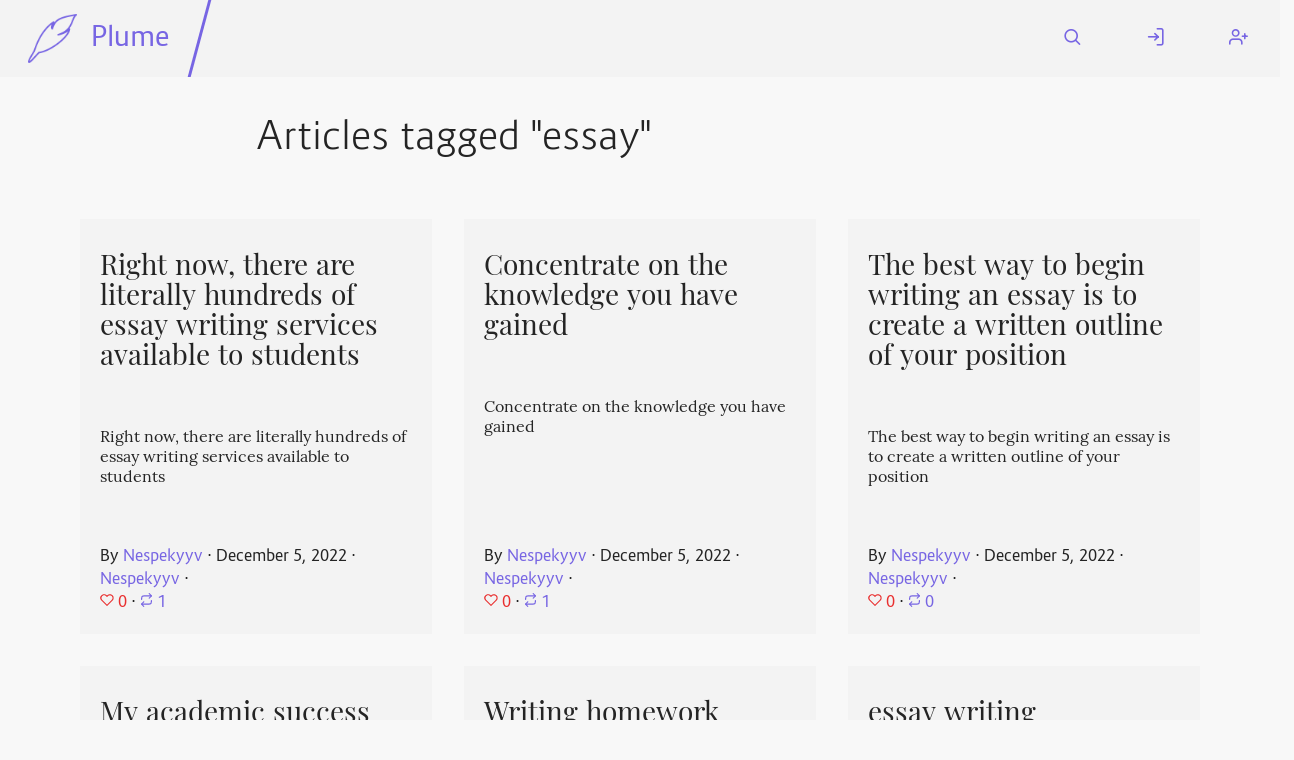

--- FILE ---
content_type: text/html; charset=utf-8
request_url: https://fediverse.blog/tag/essay
body_size: 19065
content:
<!DOCTYPE html>
<html class="default-light">
    <head>
        <meta charset="utf-8" />
        <title>Articles tagged &quot;essay&quot; ⋅ Plume</title>
        <meta name="viewport" content="width=device-width, initial-scale=1" />
        <link rel="stylesheet" href="/static/cached/877fdd0e/css/default-light/theme.css" />
        <link rel="manifest" href="/manifest.json" />
        <link rel="icon" type="image/png" href="/static/cached/877fdd0e/icons/trwnh/feather-filled/plumeFeatherFilled64.png">
        <meta content='#282c37' name='theme-color'/>
        
    </head>
    <body>
        <header>
            <nav id="menu">
                <a href="#" aria-label="Menu" title="Menu" role="button" aria-haspopup="true" aria-controls="content" aria-epanded="false"><i class="icon icon-menu"></i></a>
            </nav>
            <div id="content" role="menu" aria-labelled-by="menu">
                <nav>
                    <a href="/" class="title">
                        <img src="/static/cached/877fdd0e/icons/trwnh/feather/plumeFeather256.png">
                        <p>Plume</p>
                    </a>
                    <hr/>
                    
                </nav>
                <nav>
                    
                        <a href="/search">
                            <i class="icon icon-search"></i>
                            <span class="mobile-label">Search</span>
                        </a>
                        <a href="/login">
                            <i class="icon icon-log-in"></i>
                            <span class="mobile-label">Log In</span>
                        </a>
                        <a href="/users/new">
                            <i class="icon icon-user-plus"></i>
                            <span class="mobile-label">Register</span>
                        </a>
                    
                </nav>
            </div>
        </header>
        <div class="messages">
            
        </div>
        <main>
            
    <h1>Articles tagged &quot;essay&quot;</h1>

    
        <div class="cards">
            
                <div class="card h-entry">
    
    <header dir="auto">
        <h3 class="p-name">
            <a class="u-url" href="/~/Nespekyyv/Right%20now,%20there%20are%20literally%20hundreds%20of%20essay%20writing%20services%20available%20to%20students">
                Right now, there are literally hundreds of essay writing services available to students
            </a>
        </h3>
        
    </header>
    <main>
        <p class="p-summary" dir="auto">Right now, there are literally hundreds of essay writing services available to students</p>
    </main>
    <footer class="authors">
        <div>
            By <a class="p-author h-card" href="/@/Nespekyyv">Nespekyyv</a>
            
                ⋅ <span class="dt-published" datetime="2022-12-05 00:56:52">December  5, 2022</span>
            
            ⋅ <a href="/~/Nespekyyv">Nespekyyv</a>
            ⋅
        </div>
        
            <div>
                <span class="likes" aria-label="0 likes" title="0 likes">
                    <svg class="feather"><use xlink:href="/static/images/feather-sprite.svg#heart"/></svg> 0
                </span>
                ⋅
                <span class="reshares" aria-label="One like" title="One boost">
                    <svg class="feather"><use xlink:href="/static/images/feather-sprite.svg#repeat"/></svg> 1
                </span>
            </div>
        
    </footer>
</div>

            
                <div class="card h-entry">
    
    <header dir="auto">
        <h3 class="p-name">
            <a class="u-url" href="/~/Nespekyyv/Concentrate%20on%20the%20knowledge%20you%20have%20gained">
                Concentrate on the knowledge you have gained
            </a>
        </h3>
        
    </header>
    <main>
        <p class="p-summary" dir="auto">Concentrate on the knowledge you have gained</p>
    </main>
    <footer class="authors">
        <div>
            By <a class="p-author h-card" href="/@/Nespekyyv">Nespekyyv</a>
            
                ⋅ <span class="dt-published" datetime="2022-12-05 00:55:58">December  5, 2022</span>
            
            ⋅ <a href="/~/Nespekyyv">Nespekyyv</a>
            ⋅
        </div>
        
            <div>
                <span class="likes" aria-label="0 likes" title="0 likes">
                    <svg class="feather"><use xlink:href="/static/images/feather-sprite.svg#heart"/></svg> 0
                </span>
                ⋅
                <span class="reshares" aria-label="One like" title="One boost">
                    <svg class="feather"><use xlink:href="/static/images/feather-sprite.svg#repeat"/></svg> 1
                </span>
            </div>
        
    </footer>
</div>

            
                <div class="card h-entry">
    
    <header dir="auto">
        <h3 class="p-name">
            <a class="u-url" href="/~/Nespekyyv/The%20best%20way%20to%20begin%20writing%20an%20essay%20is%20to%20create%20a%20written%20outline%20of%20your%20position">
                The best way to begin writing an essay is to create a written outline of your position
            </a>
        </h3>
        
    </header>
    <main>
        <p class="p-summary" dir="auto">The best way to begin writing an essay is to create a written outline of your position</p>
    </main>
    <footer class="authors">
        <div>
            By <a class="p-author h-card" href="/@/Nespekyyv">Nespekyyv</a>
            
                ⋅ <span class="dt-published" datetime="2022-12-05 00:54:11">December  5, 2022</span>
            
            ⋅ <a href="/~/Nespekyyv">Nespekyyv</a>
            ⋅
        </div>
        
            <div>
                <span class="likes" aria-label="0 likes" title="0 likes">
                    <svg class="feather"><use xlink:href="/static/images/feather-sprite.svg#heart"/></svg> 0
                </span>
                ⋅
                <span class="reshares" aria-label="0 boost" title="0 boosts">
                    <svg class="feather"><use xlink:href="/static/images/feather-sprite.svg#repeat"/></svg> 0
                </span>
            </div>
        
    </footer>
</div>

            
                <div class="card h-entry">
    
    <header dir="auto">
        <h3 class="p-name">
            <a class="u-url" href="/~/HowToWriteASuccessfulEssay@blogs.kitaitimakoto.net/My%20academic%20success">
                My academic success
            </a>
        </h3>
        
    </header>
    <main>
        <p class="p-summary" dir="auto">writing tips</p>
    </main>
    <footer class="authors">
        <div>
            By <a class="p-author h-card" href="/@/samfisherr3055@blogs.kitaitimakoto.net">samfisherr3055@blogs.kitaitimakoto.net</a>
            
                ⋅ <span class="dt-published" datetime="2022-11-04 20:45:17">November  4, 2022</span>
            
            ⋅ <a href="/~/HowToWriteASuccessfulEssay@blogs.kitaitimakoto.net">How to write a successful essay</a>
            ⋅
        </div>
        
            <div>
                <span class="likes" aria-label="One like" title="One like">
                    <svg class="feather"><use xlink:href="/static/images/feather-sprite.svg#heart"/></svg> 1
                </span>
                ⋅
                <span class="reshares" aria-label="0 boost" title="0 boosts">
                    <svg class="feather"><use xlink:href="/static/images/feather-sprite.svg#repeat"/></svg> 0
                </span>
            </div>
        
    </footer>
</div>

            
                <div class="card h-entry">
    
    <header dir="auto">
        <h3 class="p-name">
            <a class="u-url" href="/~/WritingHomework/Writing%20homework">
                Writing homework
            </a>
        </h3>
        
    </header>
    <main>
        <p class="p-summary" dir="auto"></p>
    </main>
    <footer class="authors">
        <div>
            By <a class="p-author h-card" href="/@/ColinSanchez">ColinSanchez</a>
            
                ⋅ <span class="dt-published" datetime="2022-11-03 09:43:12">November  3, 2022</span>
            
            ⋅ <a href="/~/WritingHomework">Writing homework</a>
            ⋅
        </div>
        
            <div>
                <span class="likes" aria-label="0 likes" title="0 likes">
                    <svg class="feather"><use xlink:href="/static/images/feather-sprite.svg#heart"/></svg> 0
                </span>
                ⋅
                <span class="reshares" aria-label="0 boost" title="0 boosts">
                    <svg class="feather"><use xlink:href="/static/images/feather-sprite.svg#repeat"/></svg> 0
                </span>
            </div>
        
    </footer>
</div>

            
                <div class="card h-entry">
    
    <header dir="auto">
        <h3 class="p-name">
            <a class="u-url" href="/~/WritingPaper/essay%20writing">
                essay writing
            </a>
        </h3>
        
    </header>
    <main>
        <p class="p-summary" dir="auto">writing</p>
    </main>
    <footer class="authors">
        <div>
            By <a class="p-author h-card" href="/@/Fazindo">Fazindo</a>
            
                ⋅ <span class="dt-published" datetime="2022-10-30 18:05:45">October 30, 2022</span>
            
            ⋅ <a href="/~/WritingPaper">Writing paper</a>
            ⋅
        </div>
        
            <div>
                <span class="likes" aria-label="0 likes" title="0 likes">
                    <svg class="feather"><use xlink:href="/static/images/feather-sprite.svg#heart"/></svg> 0
                </span>
                ⋅
                <span class="reshares" aria-label="0 boost" title="0 boosts">
                    <svg class="feather"><use xlink:href="/static/images/feather-sprite.svg#repeat"/></svg> 0
                </span>
            </div>
        
    </footer>
</div>

            
                <div class="card h-entry">
    
    <header dir="auto">
        <h3 class="p-name">
            <a class="u-url" href="/~/DefinitionOfACriticalAnalysisEssay@blogs.kitaitimakoto.net/Definition%20of%20a%20critical%20analysis%20essay">
                Definition of a critical analysis essay
            </a>
        </h3>
        
    </header>
    <main>
        <p class="p-summary" dir="auto">Subtitle, or summary</p>
    </main>
    <footer class="authors">
        <div>
            By <a class="p-author h-card" href="/@/Ronald_Tolkien@blogs.kitaitimakoto.net">Ronald_Tolkien@blogs.kitaitimakoto.net</a>
            
                ⋅ <span class="dt-published" datetime="2022-10-24 19:51:44">October 24, 2022</span>
            
            ⋅ <a href="/~/DefinitionOfACriticalAnalysisEssay@blogs.kitaitimakoto.net">Definition of a critical analysis essay</a>
            ⋅
        </div>
        
            <div>
                <span class="likes" aria-label="0 likes" title="0 likes">
                    <svg class="feather"><use xlink:href="/static/images/feather-sprite.svg#heart"/></svg> 0
                </span>
                ⋅
                <span class="reshares" aria-label="0 boost" title="0 boosts">
                    <svg class="feather"><use xlink:href="/static/images/feather-sprite.svg#repeat"/></svg> 0
                </span>
            </div>
        
    </footer>
</div>

            
                <div class="card h-entry">
    
    <header dir="auto">
        <h3 class="p-name">
            <a class="u-url" href="/~/AllAboutAWriting/How%20you%20can%20write%20your%20paper">
                How you can write your paper
            </a>
        </h3>
        
    </header>
    <main>
        <p class="p-summary" dir="auto">Many reasons exist all explaining why this custom essay writing organization</p>
    </main>
    <footer class="authors">
        <div>
            By <a class="p-author h-card" href="/@/robertbrown">Robert Brown</a>
            
                ⋅ <span class="dt-published" datetime="2022-08-26 12:54:56">August 26, 2022</span>
            
            ⋅ <a href="/~/AllAboutAWriting">All about a writing</a>
            ⋅
        </div>
        
            <div>
                <span class="likes" aria-label="0 likes" title="0 likes">
                    <svg class="feather"><use xlink:href="/static/images/feather-sprite.svg#heart"/></svg> 0
                </span>
                ⋅
                <span class="reshares" aria-label="0 boost" title="0 boosts">
                    <svg class="feather"><use xlink:href="/static/images/feather-sprite.svg#repeat"/></svg> 0
                </span>
            </div>
        
    </footer>
</div>

            
                <div class="card h-entry">
    
    <header dir="auto">
        <h3 class="p-name">
            <a class="u-url" href="/~/FieldResearchOverviewMethodsExamples2022/Best%20Gender%20Research%20Topics%20To%20Learn%20And%20Write%20About%20-%202022">
                Best Gender Research Topics To Learn And Write About - 2022
            </a>
        </h3>
        
    </header>
    <main>
        <p class="p-summary" dir="auto"></p>
    </main>
    <footer class="authors">
        <div>
            By <a class="p-author h-card" href="/@/albertjoe">Albert Joe</a>
            
                ⋅ <span class="dt-published" datetime="2022-08-24 08:29:39">August 24, 2022</span>
            
            ⋅ <a href="/~/FieldResearchOverviewMethodsExamples2022">Albert Joe</a>
            ⋅
        </div>
        
            <div>
                <span class="likes" aria-label="0 likes" title="0 likes">
                    <svg class="feather"><use xlink:href="/static/images/feather-sprite.svg#heart"/></svg> 0
                </span>
                ⋅
                <span class="reshares" aria-label="0 boost" title="0 boosts">
                    <svg class="feather"><use xlink:href="/static/images/feather-sprite.svg#repeat"/></svg> 0
                </span>
            </div>
        
    </footer>
</div>

            
                <div class="card h-entry">
    
    <header dir="auto">
        <h3 class="p-name">
            <a class="u-url" href="/~/CreatingAQualityEssay/Composing%20a%20Capstone%20Paper%C2%A0">
                Composing a Capstone Paper 
            </a>
        </h3>
        
    </header>
    <main>
        <p class="p-summary" dir="auto"></p>
    </main>
    <footer class="authors">
        <div>
            By <a class="p-author h-card" href="/@/mrcedricjoyce">mrcedricjoyce</a>
            
                ⋅ <span class="dt-published" datetime="2022-08-23 12:48:22">August 23, 2022</span>
            
            ⋅ <a href="/~/CreatingAQualityEssay">Creating a quality essay</a>
            ⋅
        </div>
        
            <div>
                <span class="likes" aria-label="0 likes" title="0 likes">
                    <svg class="feather"><use xlink:href="/static/images/feather-sprite.svg#heart"/></svg> 0
                </span>
                ⋅
                <span class="reshares" aria-label="0 boost" title="0 boosts">
                    <svg class="feather"><use xlink:href="/static/images/feather-sprite.svg#repeat"/></svg> 0
                </span>
            </div>
        
    </footer>
</div>

            
                <div class="card h-entry">
    
    <header dir="auto">
        <h3 class="p-name">
            <a class="u-url" href="/~/TipsOnAvoidingPlagiarismAcademicIntegrityTutorial/Tips%20on%20Avoiding%20Plagiarism%20%7C%20Academic%20Integrity%20Tutorial">
                Tips on Avoiding Plagiarism | Academic Integrity Tutorial
            </a>
        </h3>
        
    </header>
    <main>
        <p class="p-summary" dir="auto"></p>
    </main>
    <footer class="authors">
        <div>
            By <a class="p-author h-card" href="/@/veronicaalex">veronicaalex</a>
            
                ⋅ <span class="dt-published" datetime="2022-08-20 18:25:57">August 20, 2022</span>
            
            ⋅ <a href="/~/TipsOnAvoidingPlagiarismAcademicIntegrityTutorial">Tips on Avoiding Plagiarism | Academic Integrity Tutorial</a>
            ⋅
        </div>
        
            <div>
                <span class="likes" aria-label="0 likes" title="0 likes">
                    <svg class="feather"><use xlink:href="/static/images/feather-sprite.svg#heart"/></svg> 0
                </span>
                ⋅
                <span class="reshares" aria-label="0 boost" title="0 boosts">
                    <svg class="feather"><use xlink:href="/static/images/feather-sprite.svg#repeat"/></svg> 0
                </span>
            </div>
        
    </footer>
</div>

            
                <div class="card h-entry">
    
    <header dir="auto">
        <h3 class="p-name">
            <a class="u-url" href="/~/OutlineTemplateForAResearchPaperOnAbortionRights/Adding%20depth%20and%20complexity%20to%20your%20research:%20College%20students%20guide">
                Adding depth and complexity to your research: College students guide
            </a>
        </h3>
        
    </header>
    <main>
        <p class="p-summary" dir="auto"></p>
    </main>
    <footer class="authors">
        <div>
            By <a class="p-author h-card" href="/@/steveday">steveday</a>
            
                ⋅ <span class="dt-published" datetime="2022-08-18 11:19:18">August 18, 2022</span>
            
            ⋅ <a href="/~/OutlineTemplateForAResearchPaperOnAbortionRights">Outline template for a research paper on abortion rights</a>
            ⋅
        </div>
        
            <div>
                <span class="likes" aria-label="0 likes" title="0 likes">
                    <svg class="feather"><use xlink:href="/static/images/feather-sprite.svg#heart"/></svg> 0
                </span>
                ⋅
                <span class="reshares" aria-label="0 boost" title="0 boosts">
                    <svg class="feather"><use xlink:href="/static/images/feather-sprite.svg#repeat"/></svg> 0
                </span>
            </div>
        
    </footer>
</div>

            
        </div>
    
    <div class="pagination" dir="auto"><a href="?page=2">Next page</a></div>

        </main>
        <footer>
            <hr/>
            <div>
                <h3>Fediverse.blog</h3>
                <a href="/about">About this instance</a>
                <a href="/privacy">Privacy policy</a>
                
            </div>
            <div>
                <h3>Plume 0.7.3-dev</h3>
                <a href="https://docs.joinplu.me">Documentation</a>
                <a href="https://github.com/Plume-org/Plume">Source code</a>
                <a href="https://matrix.to/#/#plume-blog:matrix.org">Matrix room</a>
            </div>
        </footer>
        <script type="module">
          import init from '/static/cached/877fdd0e/plume_front.js';
          (async () => await init())();
        </script>
    </body>
</html>



--- FILE ---
content_type: text/css; charset=utf-8
request_url: https://fediverse.blog/static/cached/877fdd0e/css/default-light/theme.css
body_size: 23049
content:
@import url("./feather.css");@import url("./fonts/Route159/Route159.css");@import url("./fonts/Lora/Lora.css");@import url("./fonts/Playfair_Display/PlayfairDisplay.css");@import url("./fonts/Vazir_WOL/Vazir_WOL.css");@import url("./fonts/Shabnam_WOL/Shabnam_WOL.css");html{box-sizing:border-box}*,*:before,*:after{box-sizing:inherit}html,body{margin:0;padding:0;background:#f8f8f8;color:#242424;font-family:"Shabnam","Route159",serif}html ::selection,body ::selection{background:rgba(119,101,227,.3)}html ::-moz-selection,body ::-moz-selection{background:rgba(119,101,227,.3)}a,a:visited{color:#7765e3;text-decoration:none}a::selection{color:#f8f8f8}a::-moz-selection{color:#f8f8f8}small{margin-left:1em;color:rgba(36,36,36,.4);font-size:.75em;word-wrap:break-word;word-break:break-all}.center{text-align:center;font-weight:bold;opacity:.6;padding:5em}.right{text-align:right;display:flex;justify-content:end;align-items:center}.spaced{margin:4rem 0}.banner{background:#f3f3f3;padding-top:2em;padding-bottom:1em;margin:3em 0px}.hidden{display:none;appearance:none}body>main>*,.h-feed>*{margin:1em 20%}body>main>.h-entry,.h-feed{margin:0}body>main{min-height:70vh}main h1,main h2,main h3,main h4,main h5,main h6{font-family:"Shabnam","Route159",serif;line-height:1.15;font-weight:300}main h1.article,main h2.article,main h3.article,main h4.article,main h5.article,main h6.article{max-width:70ch}main h1{font-size:2.5em;font-weight:300;margin-top:1em}main h1.article{margin:1em auto .5em;font-family:"Vazir","Playfair Display",serif;font-size:2.5em;font-weight:normal}main h2{font-size:1.75em;font-weight:300}main h2.article{font-size:1.25em;margin-bottom:.5em}main h3,main h4,main h5,main h6{font-size:1.5em;font-weight:300}main h3.article,main h4.article,main h5.article,main h6.article{margin:auto;font-size:1.1em;margin-bottom:.5em}main .cover{padding:0px;margin:0px;width:auto;min-height:50vh;background-position:center;background-size:cover;overflow:hidden}p.error{color:#e92f2f;font-weight:bold}.user h1{display:flex;flex-direction:row;align-items:center;margin:0px}.user .avatar.medium{margin-left:0px}.badge{margin-right:1em;padding:.35em 1em;background:#f8f8f8;color:#7765e3;border:1px solid #7765e3;font-size:1rem}.user-summary{margin:2em 0px}.cards{display:flex;flex-direction:row;flex-wrap:wrap;padding:0 5%;margin:1rem 0 5rem}.card{flex:1;display:flex;flex-direction:column;position:relative;min-width:20em;min-height:20em;margin:1em;box-sizing:border-box;background:#f3f3f3;text-overflow:ellipsis}.card footer.authors div{float:left;margin-right:.25em}.card footer.authors .likes{color:#e92f2f}.card footer.authors .reshares{color:#7765e3}.card footer.authors span.likes,.card footer.authors span.resahres{font-family:"Route159",serif;font-size:1em}.card footer.authors svg.feather{width:.85em;height:.85em}.card>*{margin:20px}.card .cover-link{margin:0}.card .cover-link:hover{opacity:.9}.card .cover{min-height:10em;background-position:center;background-size:cover;margin:0px}.card header{display:flex}.card h3{flex-grow:1;margin:0;font-family:"Vazir","Playfair Display",serif;font-size:1.75em;font-weight:normal;line-height:1.1;display:inline-block;position:relative}.card h3 a{display:block;width:100%;height:100%;padding-block-start:.5em;transition:color .1s ease-in;color:#242424}.card h3 a:hover{color:#7765e3}.card .controls{flex-shrink:0;text-align:end}.card .controls .button{margin-top:0;margin-bottom:0}.card main{flex:1;font-family:"Vazir","Lora",serif;font-size:1em;line-height:1.25;text-align:initial;overflow:hidden}.list>.card{background:transparent;margin:2em 0;min-height:3em;padding:1em;transition:background .1s ease-in}.list>.card:hover{background-color:#f3f3f3}.list>.card.compact{margin:0;padding:0 1em}.list>.card h3{margin:0}.presentation{max-width:none}.presentation>h2,.presentation>a{text-align:center}.presentation>a{font-size:1.2em;margin:1em}.stats{display:flex;justify-content:space-around;margin:2em}.stats>div{display:flex;flex-direction:column;justify-content:center;align-items:center}.stats p{text-align:center}.stats em{font-weight:bold;display:block;margin:1em 0}.pagination{display:flex;justify-content:space-evenly}.pagination>*{padding:2em}.flex{display:flex;flex-direction:row;align-items:center}.flex.vertical{flex-direction:column;justify-content:space-around;align-items:flex-start}.flex.vertical small{margin:initial}.flex .grow{flex:1;margin:0 1em}.flex .grow:first-child{margin:1em 0}.left-icon{align-self:center;padding:1em;background:#f3f3f3;border-radius:50px;margin:1em;margin-right:2em}body>footer{display:flex;align-content:center;justify-content:space-around;background:#7765e3;color:#f8f8f8;margin-top:5em}body>footer *{margin:0}body>footer hr{transform:skew(-15deg);background:#f8f8f8;border:none;width:.2em}body>footer a,body>footer a:visited{color:#f8f8f8}body>footer div{display:flex;flex-direction:column;flex-basis:20%;margin:2em 0;transition:all .1s ease-in}body>footer div>*{display:block;margin:1em 0}figure{text-align:center;margin:2em;max-width:100%;width:auto;height:auto}figure>*{max-width:100%}figure figcaption{padding:1em}figure audio,figure video{width:100%}.preview{display:block;max-width:100px;max-height:100px;width:auto;height:auto;margin-right:20px}.media-preview{min-height:8em}.media-preview:not(.image){background-color:#7765E3;background-repeat:no-repeat;background-position:center;background-size:4em}.media-preview.unknown{background-image:url("/static/images/unknown-file.svg");display:block}.media-preview.audio{background-image:url("/static/images/audio-file.svg")}.media-preview.video{background-image:url("/static/images/video-file.svg")}.avatar{background-position:center !important;background-size:cover;border-radius:100%;flex-shrink:0}.avatar.small{width:50px;height:50px}.avatar.medium{width:100px;height:100px;margin:20px}.avatar.padded{margin-right:2rem}.tabs{border-bottom:1px solid #f3f3f3;padding:0px;margin:auto 20% 2em;overflow:auto;display:flex;justify-content:center}.tabs a{display:inline-block;color:#242424;padding:1em}.tabs a.selected{color:#7765e3;border-bottom:1px solid #7765e3}@media screen and (max-width: 600px){body>main>*,.h-feed>*{margin:1em}main .article-meta>*,main .article-meta .comments{margin:0 5%}main .article-meta>p{margin:2em 5%;font-size:.9em}main .article-meta .comments>*{margin:auto 5%}main .article-meta .comments .comment{padding:2em 0px}main .article-info,main article,main h1.article,main h2.article{max-width:90vw}.card{min-width:80%;min-height:80%}.tabs{margin:auto 0px 2em}.stats{flex-direction:column}body>footer{flex-direction:column;align-items:center}body>footer *{margin:1em auto;text-align:center}.flex.wrap{flex-direction:column}.cards,.list{margin:1rem 0 5rem}.split{flex-direction:column;margin:0}.split>*{max-width:100% !important}main .article-meta .comments .comment header{flex-direction:column}main .article-meta .comments .comment .content{margin-top:.5em}}code .constant{color:#f200f2}code .string{color:#8a571c}code .keyword.type,code .keyword.control,code .type{color:#45244a}code .keyword.operator{color:#485485}code .source{color:#4c588c}code .comment{color:#1c4c8a}code .function{color:inherit}body>header{background:#f3f3f3}body>header #content{display:flex;align-content:center;justify-content:space-between}body>header nav#menu{position:relative;display:none;appearance:none;transform:skewX(-15deg);left:-1em;padding:1em 1em 1em 2em;background:#7765e3;align-self:flex-start}body>header nav#menu a{transform:skewX(15deg);display:flex;flex-direction:column;align-items:center;justify-content:center;width:1.4em;height:1.4em;margin:0;padding:0;color:#f3f3f3;font-size:1.33em}body>header nav{display:flex;flex-direction:row;align-items:center}body>header nav hr{height:100%;width:.2em;background:#7765e3;border:none;transform:skewX(-15deg)}body>header nav a{display:flex;align-items:center;position:relative;align-self:stretch;margin:0;padding:0 2em;font-size:1em}body>header nav a i{font-size:1.2em}body>header nav a.title{margin:0;text-align:center;padding:.5em 1em;font-size:1.75em}body>header nav a.title img{height:1.75em;width:1.75em}body>header nav a.title p{margin:0;padding-left:.5em}.messages>*{padding:1em 20%;margin:0;max-width:initial;font-weight:bold}.messages p.error{color:#a11111;background:#fde7e7;margin:0;max-width:initial}.messages p.warning{color:#e0be00;background:#fff}.messages p.success{color:#0ba284;background:#e2fdf8}@media screen and (max-width: 600px){@keyframes menuOpening{from{transform:scaleX(0);transform-origin:left;opacity:0}to{transform:scaleX(1);transform-origin:left;opacity:1}}@-webkit-keyframes menuOpening{from{-webkit-transform:scaleX(0);transform-origin:left;opacity:0}to{-webkit-transform:scaleX(1);transform-origin:left;opacity:1}}body>header{flex-direction:column}body>header nav#menu{display:inline-flex;z-index:21}body>header #content{display:none;appearance:none;text-align:center;z-index:20}body>header:focus-within #content,.show+#content{position:fixed;display:flex;flex-direction:column;justify-content:flex-start;top:0;left:0;width:100%;height:100%;box-sizing:border-box;animation:.2s menuOpening}body>header:focus-within #content::before,.show+#content::before{content:"";position:absolute;transform:skewX(-10deg);top:0;left:-20%;width:100%;height:100%;z-index:-10;background:#7765e3}body>header:focus-within #content>nav,.show+#content>nav{flex-direction:column;align-items:flex-start}body>header:focus-within #content>nav a,.show+#content>nav a{display:flex;flex-direction:row;align-items:center;margin:0;padding:1rem 1.5rem;color:#f8f8f8;font-size:1.4em;font-weight:300}body>header:focus-within #content>nav a.title,.show+#content>nav a.title{font-size:1.8em}body>header:focus-within #content>nav a>*:first-child,.show+#content>nav a>*:first-child{width:3rem}body>header:focus-within #content>nav a>img:first-child,.show+#content>nav a>img:first-child{height:3rem}body>header:focus-within #content>nav a>*:last-child,.show+#content>nav a>*:last-child{margin-left:1rem}body>header:focus-within #content>nav a>nav hr,.show+#content>nav a>nav hr{display:block;margin:0;width:100%;border:solid #f8f8f8 .1rem}body>header:focus-within #content>nav a .mobile-label,.show+#content>nav a .mobile-label{display:initial}}@media screen and (min-width: 600px){header nav a i{transition:all .2s ease;margin:0}header nav a .mobile-label{transition:all .2s ease;display:block;position:absolute;left:50%;transform:translateZ(0);opacity:0;font-size:.9em;white-space:nowrap}header nav a img+.mobile-label{display:none}header nav a:hover i{margin-bottom:.75em}header nav a:hover .mobile-label{opacity:1;transform:translate(-50%, 80%)}}@media screen and (max-width: 600px){@keyframes menuOpening{from{transform:scaleX(0);transform-origin:left;opacity:0}to{transform:scaleX(1);transform-origin:left;opacity:1}}@-webkit-keyframes menuOpening{from{-webkit-transform:scaleX(0);transform-origin:left;opacity:0}to{-webkit-transform:scaleX(1);transform-origin:left;opacity:1}}body>header{flex-direction:column}body>header nav#menu{display:inline-flex;z-index:21}body>header #content{display:none;appearance:none;text-align:center;z-index:20}body>header:focus-within #content,.show+#content{position:fixed;display:flex;flex-direction:column;justify-content:flex-start;top:0;left:0;width:100%;height:100%;box-sizing:border-box;animation:.2s menuOpening}body>header:focus-within #content::before,.show+#content::before{content:"";position:absolute;transform:skewX(-10deg);top:0;left:-20%;width:100%;height:100%;z-index:-10;background:#7765e3}body>header:focus-within #content>nav,.show+#content>nav{flex-direction:column;align-items:flex-start}body>header:focus-within #content>nav a,.show+#content>nav a{display:flex;flex-direction:row;align-items:center;margin:0;padding:1rem 1.5rem;color:#f8f8f8;font-size:1.4em;font-weight:300}body>header:focus-within #content>nav a.title,.show+#content>nav a.title{font-size:1.8em}body>header:focus-within #content>nav a>*:first-child,.show+#content>nav a>*:first-child{width:3rem}body>header:focus-within #content>nav a>img:first-child,.show+#content>nav a>img:first-child{height:3rem}body>header:focus-within #content>nav a>*:last-child,.show+#content>nav a>*:last-child{margin-left:1rem}body>header:focus-within #content>nav a>nav hr,.show+#content>nav a>nav hr{display:block;margin:0;width:100%;border:solid #f8f8f8 .1rem}body>header:focus-within #content>nav a .mobile-label,.show+#content>nav a .mobile-label{display:initial}}main header.article{overflow:hidden;background:#f8f8f8;color:#242424;display:grid;background-size:cover;background-position:center}main header.article.illustrated{min-height:75vh;color:#f8f8f8}main header.article.illustrated a,main header.article.illustrated a:visited{color:#f8f8f8;border-bottom:1px solid transparent;transition:border-bottom-color .1s ease-in}main header.article.illustrated a:hover,main header.article.illustrated a:visited:hover{border-bottom-color:#f8f8f8}main header.article>*{grid-row:1;grid-column:1}main header.article>div:not(.shadow){z-index:3;font-family:"Vazir","Lora",serif;font-size:1.2em;bottom:0;left:0;right:0;max-width:70ch;margin:2em auto;display:flex;flex-direction:column;justify-content:flex-end}main header.article>div:not(.shadow) h1,main header.article>div:not(.shadow) .article-info{text-align:center}main header.article>div.shadow{z-index:2;height:100%;width:100%;background:linear-gradient(180deg, transparent 20vh, #242424 80vh)}main header.article>img{z-index:1;min-width:100%;min-height:100%;background:#7765e3}main .article-info{margin:0 auto 3em;font-size:.95em;font-weight:400}main .article-info .author,main .article-info .author a{font-weight:600}main article{max-width:70ch;margin:2.5em auto;font-family:"Vazir","Lora",serif;font-size:1.2em;line-height:1.7}main article a:hover{text-decoration:underline}main article img{display:block;margin:3em auto;max-width:100%}main article pre{padding:1em;background:#f3f3f3;overflow:auto}main article blockquote{border-inline-start:5px solid #f3f3f3;margin:1em auto;padding:0em 2em}main .article-meta,main .article-meta button{padding:0;font-size:1.1em;margin-top:10%}main .article-meta>*{margin:0 20%}main .article-meta>.banner{margin:3em 0}main .article-meta>.banner>*{margin:0 20%}main .article-meta>p{margin:2em 20%;font-size:.9em}main .article-meta .tags{list-style:none;padding:0px;max-width:none;flex:20}main .article-meta .tags li{display:inline-block;padding:0px;margin:0px 10px 10px 0px;transition:all .2s ease-in;border:1px solid #7765e3}main .article-meta .tags li a{display:inline-block;padding:10px 20px}main .article-meta .tags li:hover{background:rgba(119,101,227,.1)}main .article-meta .actions{display:flex;flex-direction:row;justify-content:space-around}main .article-meta .likes,main .article-meta .reshares{display:flex;flex-direction:column;align-items:center;padding:.5em 0}main .article-meta .likes p,main .article-meta .reshares p{font-size:1.5em;display:inline-block;margin:0}main .article-meta .likes .action,main .article-meta .reshares .action{display:flex;flex-direction:column;align-items:center;justify-content:center;margin:0;padding:0;background:none;color:#242424;border:none;font-size:1.1em;cursor:pointer}main .article-meta .likes .action svg.feather,main .article-meta .reshares .action svg.feather{transition:background .1s ease-in;display:flex;align-items:center;justify-content:center;margin:.5em 0;width:2.5em;height:2.5em;border-radius:50%}main .article-meta .likes .action.reshared svg.feather,main .article-meta .likes .action.liked svg.feather,main .article-meta .reshares .action.reshared svg.feather,main .article-meta .reshares .action.liked svg.feather{color:#f8f8f8;font-weight:900}main .article-meta .likes p,main .article-meta .likes .action:hover{color:#e92f2f}main .article-meta .likes .action svg.feather{padding:.7em;box-sizing:border-box;color:#e92f2f;fill:none;border:solid #e92f2f thin}main .article-meta .likes .action:hover svg.feather{background:rgba(233,47,47,.15)}main .article-meta .likes .action.liked svg.feather{background:#e92f2f;fill:currentColor}main .article-meta .likes .action.liked:hover svg.feather{background:rgba(233,47,47,.25);color:#e92f2f}main .article-meta .reshares p,main .article-meta .reshares .action:hover{color:#7765e3}main .article-meta .reshares .action svg.feather{padding:.7em;box-sizing:border-box;color:#7765e3;border:solid #7765e3 thin;font-weight:600}main .article-meta .reshares .action:hover svg.feather{background:rgba(119,101,227,.15)}main .article-meta .reshares .action.reshared svg.feather{background:#7765e3}main .article-meta .reshares .action.reshared:hover svg.feather{background:rgba(119,101,227,.25);color:#7765e3}main .article-meta .comments{margin:0 20%}main .article-meta .comments h2{color:#7765e3;font-size:1.5em;font-weight:600}main .article-meta .comments summary{cursor:pointer}main .article-meta .comments>form input[type=submit]{font-size:1em;-webkit-appearance:none}main .article-meta .comments a.button,main .article-meta .comments form.inline,main .article-meta .comments form.inline input{padding:0;background:none;color:#242424;margin-right:2em;font-family:"Shabnam","Route159",serif;font-weight:normal}main .article-meta .comments a.button::before,main .article-meta .comments form.inline::before,main .article-meta .comments form.inline input::before{color:#7765e3;padding-right:.5em}main .article-meta .comments a.button:hover,main .article-meta .comments form.inline:hover,main .article-meta .comments form.inline input:hover{color:#7765e3}main .article-meta .comments .comment{margin:1em 0;font-size:1em;border:none}main .article-meta .comments .comment .content{background:#f3f3f3;margin-top:2.5em;padding:1em}main .article-meta .comments .comment .content::before{display:block;content:" ";border:1em solid #f3f3f3;border-top-color:transparent;border-right-color:transparent;position:relative;top:-2.4em;left:-1em;width:0;height:0}main .article-meta .comments .comment header{display:flex;flex-direction:row;justify-content:space-between}main .article-meta .comments .comment .dt-published a{color:rgba(36,36,36,.4)}main .article-meta .comments .comment .author{display:flex;flex-direction:row;align-items:center;align-content:center}main .article-meta .comments .comment .author *{transition:all .1s ease-in}main .article-meta .comments .comment .author .display-name{color:#242424}main .article-meta .comments .comment .author:hover .display-name{color:#7765e3}main .article-meta .comments .comment .author:hover small{opacity:1}main .article-meta .comments .comment>.comment{padding-left:2em}main .article-meta .comments .comment .text{padding:1.25em 0;font-family:"Vazir","Lora",serif;font-size:1.1em;line-height:1.4;text-align:left}#plume-editor header{display:flex;flex-direction:row-reverse;background:transparent;align-items:center;justify-content:space-between}#plume-editor header button{flex:0 0 10em;font-size:1.25em;margin:.5em 0em .5em 1em}#plume-editor>*{min-height:1em;outline:none;margin-bottom:.5em}#plume-editor .placeholder{color:rgba(36,36,36,.4)}#plume-editor article{max-width:none;min-height:80vh}.popup{position:fixed;top:15vh;bottom:20vh;left:20vw;right:20vw;background:#f3f3f3;border:1px solid #7765e3;z-index:2;padding:2em;overflow-y:auto}.popup:not(.show),.popup-bg:not(.show){display:none;appearance:none}.popup-bg{background:rgba(0,0,0,.1);position:fixed;top:0px;left:0px;right:0px;bottom:0px}.cw-container{position:relative;display:inline-block;cursor:pointer}.cw-container img{margin:auto}.cw-text{display:none;appearance:none}input[type=checkbox].cw-checkbox{display:none}input:checked ~ .cw-container:before{content:" ";position:absolute;height:100%;width:100%;background:#000}input:checked ~ .cw-container>.cw-text{display:inline;position:absolute;color:white;width:100%;text-align:center;top:50%;transform:translateY(-50%)}.bottom-bar{z-index:10;position:fixed;bottom:0;left:0;right:0;background:#f3f3f3;margin:0;display:flex}.bottom-bar>div{margin:1em}.bottom-bar>div:nth-child(2){flex:1;display:flex;margin:auto 20%}.footnote-definition p{font-size:smaller;display:inline}@media screen and (max-width: 600px){#plume-editor header{flex-direction:column-reverse}#plume-editor header button{flex:0 0 0}.popup{top:10vh;bottom:10vh;left:1vw;right:1vw}main article{margin:2.5em .5em;max-width:none}main .article-meta>*,main .article-meta .comments,main .article-meta>.banner>*{margin:0 5%}.bottom-bar{align-items:center}.bottom-bar>div:nth-child(2){margin:0}}label{display:block;margin:2em auto .5em;font-size:1.2em}input,textarea,select{transition:all .1s ease-in;display:block;width:100%;margin:auto;padding:1em;box-sizing:border-box;-webkit-appearance:textarea;background:white;color:#242424;border:solid #242424 thin;font-size:1.2em;font-weight:400}input:focus,textarea:focus,select:focus{border-color:#7765e3}form input[type=submit]{margin:2em auto;-webkit-appearance:none}textarea{resize:vertical;overflow-y:scroll;font-family:"Vazir","Lora",serif;font-size:1.1em;line-height:1.5}input[type=checkbox]{display:inline;margin:initial;min-width:initial;width:initial;-webkit-appearance:checkbox}form.inline{display:inline;margin:0px;padding:0px;width:auto}form.inline input[type=submit]{display:inline-block;cursor:pointer;font-size:1em;width:auto;-webkit-appearance:none}form.inline input[type=submit]:not(.button){margin:0;padding:0;border:none;background:transparent;color:#7765e3;font-weight:normal}.button,.button:visited,input[type=submit],input[type=submit].button{transition:all .1s ease-in;display:inline-block;-webkit-appearance:none;margin:.5em auto;padding:.75em 1em;background:#7765e3;color:#f8f8f8;font-weight:bold;border:none;cursor:pointer}.button:hover,.button:visited:hover,input[type=submit]:hover,input[type=submit].button:hover{background:rgba(119,101,227,.9)}.button.destructive,.button:visited.destructive,input[type=submit].destructive,input[type=submit].button.destructive{background:#e92f2f}.button.destructive:hover,.button:visited.destructive:hover,input[type=submit].destructive:hover,input[type=submit].button.destructive:hover{background:rgba(233,47,47,.9)}.button.secondary,.button:visited.secondary,input[type=submit].secondary,input[type=submit].button.secondary{background:#f3f3f3;color:#242424}.button.secondary:hover,.button:visited.secondary:hover,input[type=submit].secondary:hover,input[type=submit].button.secondary:hover{background:rgba(36,36,36,.1)}input[type=submit]{display:block;-webkit-appearance:none}form.new-post{max-width:60em}form.new-post .title{margin:0 auto;padding:.75em 0;background:none;border:none;font-family:"Vazir","Playfair Display",serif;font-size:2em;text-align:left}form.new-post textarea{min-height:20em;overflow-y:scroll;resize:none;-webkit-appearance:textarea}.button+.button{margin-left:1em;margin-inline-start:1em}.split{display:flex;justify-content:space-between;flex-wrap:wrap}.split>*{flex-grow:1;max-width:40%}header.center{display:flex;flex-direction:column;align-items:center;background:transparent;opacity:1;font-weight:normal;text-align:left}header.center>*{margin-left:0;margin-right:0}form>header{display:flex}form>header input[type=submit]{margin-left:1em}
